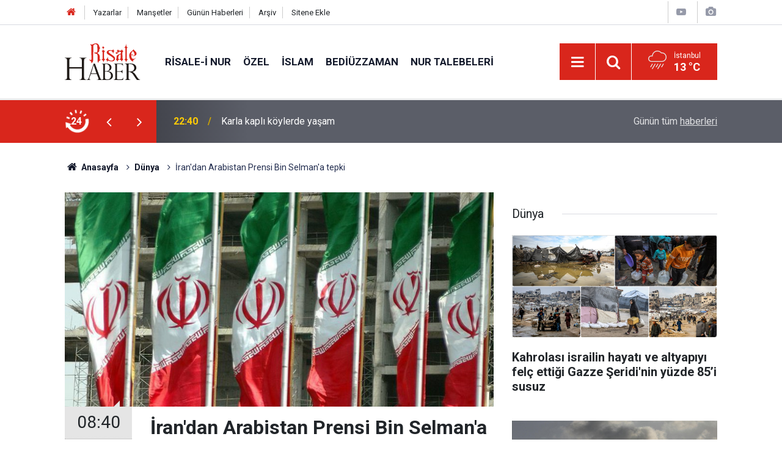

--- FILE ---
content_type: text/html; charset=UTF-8
request_url: https://www.risalehaber.com/irandan-arabistan-prensi-bin-selmana-tepki-300516h.htm
body_size: 8118
content:
<!doctype html>
	<html lang="tr">
	<head>
		<meta charset="utf-8"/>
		<meta http-equiv="X-UA-Compatible" content="IE=edge"/>
		<meta name="viewport" content="width=device-width, initial-scale=1"/>
		<title>İran&#039;dan Arabistan Prensi Bin Selman&#039;a tepki</title>
		<meta name="description" content="İran, BM Genel Sekreterliği ve BMGK&#039;ya gönderdiği mektupta, Suudi Arabistan İkinci Veliaht Prensi ve Savunma Bakanı Muhammed Bin Selman&#039;ın İran&#039;a yönelik sözlerine tepki gösterdi." />
<link rel="canonical" href="https://www.risalehaber.com/irandan-arabistan-prensi-bin-selmana-tepki-300516h.htm" />
<link rel="amphtml" href="https://www.risalehaber.com/service/amp/irandan-arabistan-prensi-bin-selmana-tepki-300516h.htm" />
<meta property="og:type" content="article" />
<meta property="og:site_name" content="Risale Haber" />
<meta property="og:url" content="https://www.risalehaber.com/irandan-arabistan-prensi-bin-selmana-tepki-300516h.htm" />
<meta property="og:title" content="İran&#039;dan Arabistan Prensi Bin Selman&#039;a tepki" />
<meta property="og:description" content="İran, BM Genel Sekreterliği ve BMGK&#039;ya gönderdiği mektupta, Suudi Arabistan İkinci Veliaht Prensi ve Savunma Bakanı Muhammed Bin Selman&#039;ın İran&#039;a yönelik sözlerine tepki gösterdi." />
<meta property="og:image" content="https://cdn.risalehaber.com/news/220365.jpg" />
<meta property="og:image:width" content="702" />
<meta property="og:image:height" content="351" />
<meta name="twitter:card" content="summary_large_image" />
<meta name="twitter:site" content="@risalehaber" />
<meta name="twitter:url"  content="https://www.risalehaber.com/irandan-arabistan-prensi-bin-selmana-tepki-300516h.htm" />
<meta name="twitter:title" content="İran&#039;dan Arabistan Prensi Bin Selman&#039;a tepki" />
<meta name="twitter:description" content="İran, BM Genel Sekreterliği ve BMGK&#039;ya gönderdiği mektupta, Suudi Arabistan İkinci Veliaht Prensi ve Savunma Bakanı Muhammed Bin Selman&#039;ın İran&#039;a yönelik sözlerine tepki gösterdi." />
<meta name="twitter:image" content="https://cdn.risalehaber.com/news/220365.jpg" />
<meta name="apple-itunes-app" content="app-id=994095408" />
<meta name="google-play-app" content="app-id=com.risalehaber.android" />
		<meta name="robots" content="max-snippet:-1, max-image-preview:large, max-video-preview:-1"/>
		<link rel="manifest" href="/manifest.json"/>
		<link rel="icon" href="https://www.risalehaber.com/d/assets/favicon/favicon.ico"/>
		<meta name="generator" content="CM News 6.0"/>

		<link rel="preconnect" href="https://fonts.gstatic.com"/>
		<link rel="preconnect" href="https://www.google-analytics.com"/>
		<link rel="preconnect" href="https://tpc.googlesyndication.com"/>
		<link rel="preconnect" href="https://pagead2.googlesyndication.com"/>

		<link rel="stylesheet" href="https://www.risalehaber.com/d/assets/bundle/2019-main.css?1733135490"/>

		<script>
			const BURL = "https://www.risalehaber.com/",
				DURL = "https://cdn.risalehaber.com/";
		</script>
		<script type="text/javascript" src="https://www.risalehaber.com/d/assets/bundle/2019-main.js?1733135490" async></script>

		<!-- Global site tag (gtag.js) - Google Analytics -->
<script async src="https://www.googletagmanager.com/gtag/js?id=UA-5680851-1"></script>
<script>
window.dataLayer = window.dataLayer || [];
function gtag(){dataLayer.push(arguments);}
gtag('js', new Date());

gtag('config', 'UA-5680851-1');
</script>


<meta name="google-site-verification" content="WATOcm3WUMtaKn46LQ_MH-GLXdqmLalPQ5EYDyohl0o" />
<meta name="alexaVerifyID" content="mHQDbIn_KEYJbfF52H8VWVvB3nc"/>
<meta property="fb:admins" content="802324475"/>			</head>
	<body class="body-main news-detail news-4">
		<header class="base-header header-01">

	<div class="nav-top-container d-none d-lg-block">
		<div class="container">
			<div class="row">
				<div class="col">
					<nav class="nav-top">
	<div><a href="./" title="Anasayfa"><i class="icon-home"></i></a></div>
	<div><a href="/yazarlar" title="Sitene Ekle">Yazarlar</a></div>
	<div><a href="/mansetler" title="Manşetler">Manşetler</a></div>
	<div><a href="/son-haberler" title="Günün Haberleri">Günün Haberleri</a></div>
	<div><a href="/ara" title="Arşiv">Arşiv</a></div>
	<div><a href="/sitene-ekle" title="Sitene Ekle">Sitene Ekle</a></div>
</nav>				</div>
				<div class="col-auto nav-icon">
					<div>
	<a href="/web-tv" title="Web TV"><span class="icon-youtube-play"></span></a>
</div>
<div>
	<a href="/foto-galeri" title="Foto Galeri"><span class="icon-camera"></span></a>
</div>
				</div>
			</div>
		</div>
	</div>

	<div class="nav-main-container">
		<div class="container">
			<div class="row h-100 align-items-center flex-nowrap">
				<div class="col-10 col-xl-auto brand">
					<a href="/" rel="home" title="Risale Haber">
						<img class="lazy" loading="lazy" data-src="https://www.risalehaber.com/d/assets/logo-dark.svg" alt="Risale Haber" width="124" height="60"/>
					</a>
				</div>
				<div class="col-xl-auto d-none d-xl-block">
					<ul class="nav-main d-flex flex-row">
													<li>
								<a href="/risale-i-nur-haberleri-5hk.htm" title="Risale-i Nur">Risale-i Nur</a>
							</li>
														<li>
								<a href="/ozel-haberleri-2hk.htm" title="Özel">Özel</a>
							</li>
														<li>
								<a href="/islam-haberleri-3hk.htm" title="İslam">İslam</a>
							</li>
														<li>
								<a href="/bediuzzaman-haberleri-6hk.htm" title="Bediüzzaman">Bediüzzaman</a>
							</li>
														<li>
								<a href="/nur-talebeleri-haberleri-7hk.htm" title="Nur Talebeleri">Nur Talebeleri</a>
							</li>
												</ul>
				</div>
				<div class="col-2 col-xl-auto d-flex justify-content-end ml-auto">
					<ul class="nav-tool d-flex flex-row">
						<li>
							<button class="btn show-all-menu" aria-label="Menu"><i class="icon-menu"></i></button>
						</li>
						<!--li class="d-none d-sm-block"><button class="btn" aria-label="Ara"><i class="icon-search"></i></button></li-->
						<li class="d-none d-sm-block">
							<a class="btn" href="/ara"><i class="icon-search"></i></a>
						</li>
													<li class="align-items-center d-none d-lg-flex weather">
								<span class="weather-icon float-left"><i class="icon-accu-18"></i></span>
																<div class="weather-info float-left">
									<div class="city">İstanbul										<span>13 °C</span></div>
								</div>
							</li>
											</ul>
				</div>
			</div>
		</div>
	</div>

	<section class="bar-last-news">
	<div class="container d-flex align-items-center">
		<div class="icon">
			<i class="icon-spin-cm-1 animate-spin"></i>
			<span>24</span>
		</div>
		<div class="items">
			<div class="owl-carousel owl-align-items-center" data-options='{
				"items": 1,
				"rewind": true,
				"autoplay": true,
				"autoplayHoverPause": true,
				"dots": false,
				"nav": true,
				"navText": "icon-angle",
				"animateOut": "slideOutUp",
				"animateIn": "slideInUp"}'
			>
									<div class="item">
						<span class="time">22:40</span>
						<a href="/karla-kapli-koylerde-yasam-450444h.htm">Karla kaplı köylerde yaşam</a>
					</div>
										<div class="item">
						<span class="time">20:00</span>
						<a href="/eski-saidin-yeni-saide-donustugu-ev-450448h.htm">Eski Said'in Yeni Said'e dönüştüğü ev</a>
					</div>
										<div class="item">
						<span class="time">19:40</span>
						<a href="/milli-saraylarda-fotograf-yasagi-kaldirildi-450445h.htm">Millî Saraylarda fotoğraf yasağı kaldırıldı</a>
					</div>
										<div class="item">
						<span class="time">16:00</span>
						<a href="/orumcek-aglarinin-bitmeyen-sirlari-450447h.htm">Örümcek Ağlarının Bitmeyen Sırları</a>
					</div>
										<div class="item">
						<span class="time">15:07</span>
						<a href="/cep-telefonu-bagimliligini-10-gunde-azaltan-yontem-450446h.htm">Cep telefonu bağımlılığını 10 günde azaltan yöntem</a>
					</div>
										<div class="item">
						<span class="time">14:26</span>
						<a href="/ikindi-namazini-yapay-zeka-yorumladi-9-soz-besinci-nukte-450443h.htm">İkindi Namazını yapay zeka yorumladı: 9. Söz - Beşinci Nükte</a>
					</div>
										<div class="item">
						<span class="time">13:53</span>
						<a href="/gecmisin-ilim-merkezi-sehirleri-buhara-ve-hive-450442h.htm">Geçmişin ilim merkezi şehirleri: Buhara ve Hive</a>
					</div>
										<div class="item">
						<span class="time">13:23</span>
						<a href="/adavet-ve-muhabbet-paneli-450441h.htm">Adavet ve Muhabbet Paneli</a>
					</div>
										<div class="item">
						<span class="time">10:55</span>
						<a href="/molla-resul-gevri-bediuzzamana-en-cok-itiraz-eden-kisiydi-450436h.htm">Molla Resul Gevri, Bediüzzaman'a en çok itiraz eden kişiydi</a>
					</div>
										<div class="item">
						<span class="time">10:05</span>
						<a href="/kuranda-kaza-namazi-yok-mu-450435h.htm">Kur'an'da kaza namazı yok mu?</a>
					</div>
								</div>
		</div>
		<div class="all-link">
			<a href="/son-haberler">Günün tüm <u>haberleri</u></a>
		</div>
	</div>
</section>
</header>

<section class="breadcrumbs">
	<div class="container">

		<ol>
			<li><a href="https://www.risalehaber.com/"><h1><i class="icon-home"></i> Anasayfa</h1></a></li>
																		<li><a href="https://www.risalehaber.com/dunya-haberleri-4hk.htm"><h2>Dünya</h2></a></li>
																					<li><h3>İran'dan Arabistan Prensi Bin Selman'a tepki</h3></li>
									</ol>

	</div>
</section>
<!-- -->
	<main role="main">
				<div class="container section-padding-gutter">
							<div class="row">
	<div class="col-12 col-lg-8">
	<div class="page-content  news-scroll" data-pages="[{&quot;id&quot;:&quot;450445&quot;,&quot;link&quot;:&quot;milli-saraylarda-fotograf-yasagi-kaldirildi-450445h.htm&quot;},{&quot;id&quot;:&quot;450447&quot;,&quot;link&quot;:&quot;orumcek-aglarinin-bitmeyen-sirlari-450447h.htm&quot;},{&quot;id&quot;:&quot;450446&quot;,&quot;link&quot;:&quot;cep-telefonu-bagimliligini-10-gunde-azaltan-yontem-450446h.htm&quot;},{&quot;id&quot;:&quot;450442&quot;,&quot;link&quot;:&quot;gecmisin-ilim-merkezi-sehirleri-buhara-ve-hive-450442h.htm&quot;},{&quot;id&quot;:&quot;450441&quot;,&quot;link&quot;:&quot;adavet-ve-muhabbet-paneli-450441h.htm&quot;},{&quot;id&quot;:&quot;450435&quot;,&quot;link&quot;:&quot;kuranda-kaza-namazi-yok-mu-450435h.htm&quot;},{&quot;id&quot;:&quot;450434&quot;,&quot;link&quot;:&quot;2026-yilinda-one-cikacak-meslekler-450434h.htm&quot;},{&quot;id&quot;:&quot;450433&quot;,&quot;link&quot;:&quot;sosyal-medya-devlerinin-karanlik-karnesi-casusluk-ve-mahremiyet-450433h.htm&quot;},{&quot;id&quot;:&quot;450432&quot;,&quot;link&quot;:&quot;kahrolasi-israilin-hayati-ve-altyapiyi-felc-ettigi-gazze-seridinin-yuzde-85i-susuz-450432h.htm&quot;},{&quot;id&quot;:&quot;450425&quot;,&quot;link&quot;:&quot;bediuzzaman-o-iki-risale-muellifin-bedeline-o-mubarek-yerleri-ziyaret-icin-450425h.htm&quot;}]">
	<div class="post-article" id="news-300516" data-order="1" data-id="300516" data-title="İran&#039;dan Arabistan Prensi Bin Selman&#039;a tepki" data-url="https://www.risalehaber.com/irandan-arabistan-prensi-bin-selmana-tepki-300516h.htm">
		<div class="article-detail news-detail">

			<div class="article-image">
									<div class="imgc image">
						<img class="lazy" srcset="https://cdn.risalehaber.com/news_ts/220365.jpg 414w, https://cdn.risalehaber.com/news_t/220365.jpg 702w, https://cdn.risalehaber.com/news/220365.jpg 1280w" alt="İran&#039;dan Arabistan Prensi Bin Selman&#039;a tepki"/>
					</div>
							</div>

			<aside class="article-side">
				<div class="position-sticky">
					<div class="content-date">
						<time class="p1" datetime="2017-05-05 08:40:00">08:40</time>
						<span class="p2">05 Mayıs 2017</span>
					</div>
					<div class="content-tools bookmark-block" data-type="1" data-twitter="risalehaber">
						<button class="icon-mail-alt bg" onclick="return openPopUp_520x390('/send_to_friend.php?type=1&amp;id=300516');" title="Arkadaşına Gönder"></button>
						<button class="icon-print bg" onclick="return openPopUp_670x500('/print.php?type=1&amp;id=300516')" title="Yazdır"></button>

													<button class="icon-comment bg" onclick="$.scrollTo('#comment_form_300516', 600);" title="Yorum Yap"></button>
																	</div>
				</div>
			</aside>

			<article class="article-content">

				<div class="content-heading">
					<h1 class="content-title">İran'dan Arabistan Prensi Bin Selman'a tepki</h1>
					<p class="content-description">İran, BM Genel Sekreterliği ve BMGK'ya gönderdiği mektupta, Suudi Arabistan İkinci Veliaht Prensi ve Savunma Bakanı Muhammed Bin Selman'ın İran'a yönelik sözlerine tepki gösterdi.</p>
				</div>

				
				
				<div class="text-content">
					<p class="selectionShareable"><strong>İran</strong>, Birleşmiş Milletler (<strong>BM</strong>) Genel Sekreterliği ve Birleşmiş Milletler Güvenlik Konseyi'ne (<strong>BMGK</strong>) gönderdiği mektupta, <strong>Suudi Arabistan</strong> İkinci Veliaht Prensi ve Savunma Bakanı Muhammed Bin Selman'ın İran'a yönelik sözlerine tepki gösterdi.</p>
<p class="selectionShareable">İran Dışişleri Bakanlığı resmi internet sitesinde yayımlanan ve BM Genel Sekreterliği ile BMGK'ya gönderilen mektupta, Savunma Bakanı Bin Selman'ın İran aleyhinde sarf ettiği sözler dolayısıyla şikayetçi oldu.</p>
<p class="selectionShareable">Mektupta, Bin Selman'ın, "Savaşın Suudi Arabistan'a ulaşmasını beklemeden İran'ın sınırları içerisinde gerçekleşmesi için çalışacağız." sözlerine atıfta bulunarak, bunun alenen İran'ı tehdit anlamına geldiği ileri sürüldü.</p>
<p class="selectionShareable">Arabistan'ın, geçen hafta Pakistan sınırında 9 İranlı askerin ölümüyle sonuçlanan saldırının da sorumlusu olduğu iddia edilen mektupta, Bin Selman'ın İran'a yönelik "mesnetsiz ithamlarda" bulunduğu savunuldu.</p>
<p>AA</p></p>				</div>

				
				
				
				
				
				
				
			</article>
		</div>

					<section class="banner banner-wide"><a href="https://dilruba.com.tr/tr" target="_blank"><img class="lazy" loading="lazy" data-src="https://www.risalehaber.com/d/banner/dilruba1.20241112150427.jpg" width="300" height="250" alt=""/></a></section>
		
				<section class="comment-block">
		<header class="caption"><span>HABERE</span> YORUM KAT</header>

		<div class="comment_add clearfix">
	<form method="post" id="comment_form_300516" onsubmit="return addComment(this, 1, 300516);">
		<textarea name="comment_content" class="comment_content" rows="6" placeholder="YORUMUNUZ" maxlength="1000"></textarea>
		<input type="hidden" name="reply" value="0"/>
		<span class="reply_to"></span>
		<input type="text" name="member_name" class="member_name" placeholder="AD-SOYAD"/>
		<input type="submit" name="comment_submit" class="comment_submit" value="YORUMLA"/>
	</form>
			<div class="info"><b>YORUM KURALLARI:</b> Risale Haber yayın politikasına uymayan; <br /> Küfür, hakaret, rencide edici cümleler veya imalar, inançlara saldırı içeren, imla kuralları ile yazılmamış,<br />  Türkçe karakter kullanılmayan ve BÜYÜK HARFLERLE yazılmış yorumlar <br/> Adınız kısmına uygun olmayan ve saçma rumuzlar onaylanmamaktadır.<br />Anlayışınız için teşekkür ederiz.</div>
	</div>
		
	</section>


<!-- -->

		
		
			</div>
	</div>
	</div>
			<div class="col-12 col-lg-4">
			<section class="side-content news-side-list ">
			<header class="side-caption">
			<div><span>Dünya </span></div>
		</header>
		<div class="row">
																<div class="col-12 mb-4 box-02">
						<div class="post-item ia">
			<a href="/kahrolasi-israilin-hayati-ve-altyapiyi-felc-ettigi-gazze-seridinin-yuzde-85i-susuz-450432h.htm">
				<div class="imgc">
					<img class="lazy" loading="lazy" data-src="https://cdn.risalehaber.com/news/317334.jpg" alt="Kahrolası israilin hayatı ve altyapıyı felç ettiği Gazze Şeridi&#039;nin yüzde 85’i susuz"/>
				</div>
				<span class="t">Kahrolası israilin hayatı ve altyapıyı felç ettiği Gazze Şeridi'nin yüzde 85’i susuz</span>
											</a>
		</div>
					</div>
			
														<div class="col-12 mb-4 box-02">
						<div class="post-item ia">
			<a href="/gazzede-yerel-radyolar-enkaz-altindan-yeniden-yayinlarina-basladi-450426h.htm">
				<div class="imgc">
					<img class="lazy" loading="lazy" data-src="https://cdn.risalehaber.com/news/316056.jpg" alt="Gazze’de yerel radyolar, enkaz altından yeniden yayınlarına başladı"/>
				</div>
				<span class="t">Gazze’de yerel radyolar, enkaz altından yeniden yayınlarına başladı</span>
											</a>
		</div>
					</div>
															<div class="col-12">
									</div>
			
														<div class="col-12 mb-4 box-02">
						<div class="post-item ia">
			<a href="/azmettirici-trump-musluman-temsilciler-meclisi-uyesi-omara-saldiri-450419h.htm">
				<div class="imgc">
					<img class="lazy" loading="lazy" data-src="https://cdn.risalehaber.com/news/305909.jpg" alt="Azmettirici Trump: Müslüman Temsilciler Meclisi üyesi Omar&#039;a saldırı"/>
				</div>
				<span class="t">Azmettirici Trump: Müslüman Temsilciler Meclisi üyesi Omar'a saldırı</span>
											</a>
		</div>
					</div>
			
														<div class="col-12 mb-4 box-02">
						<div class="post-item ia">
			<a href="/unicef-gazzede-okullarin-yuzde-90indan-fazlasi-yikildi-hasar-gordu-450415h.htm">
				<div class="imgc">
					<img class="lazy" loading="lazy" data-src="https://cdn.risalehaber.com/news/317325.jpg" alt="UNICEF: Gazze&#039;de okulların yüzde 90&#039;ından fazlası yıkıldı, hasar gördü"/>
				</div>
				<span class="t">UNICEF: Gazze'de okulların yüzde 90'ından fazlası yıkıldı, hasar gördü</span>
											</a>
		</div>
					</div>
															<div class="col-12">
									</div>
			
														<div class="col-12 mb-4 box-02">
						<div class="post-item ia">
			<a href="/bakinca-bile-usuten-goruntuler-rusya-eksi-40-450409h.htm">
				<div class="imgc">
					<img class="lazy" loading="lazy" data-src="https://cdn.risalehaber.com/news/317320.jpg" alt="Bakınca bile üşüten görüntüler: Rusya eksi 40"/>
				</div>
				<span class="t">Bakınca bile üşüten görüntüler: Rusya eksi 40</span>
											</a>
		</div>
					</div>
			
														<div class="col-12 mb-4 box-02">
						<div class="post-item ia">
			<a href="/unicef-ateskese-ragmen-gazzede-100den-fazla-cocuk-olduruldu-450408h.htm">
				<div class="imgc">
					<img class="lazy" loading="lazy" data-src="https://cdn.risalehaber.com/news/314493.jpg" alt="UNICEF: Ateşkese rağmen Gazze&#039;de 100&#039;den fazla çocuk öldürüldü"/>
				</div>
				<span class="t">UNICEF: Ateşkese rağmen Gazze'de 100'den fazla çocuk öldürüldü</span>
											</a>
		</div>
					</div>
															<div class="col-12">
									</div>
			
														<div class="col-12 mb-4 box-02">
						<div class="post-item ia">
			<a href="/gazzedeki-psikolojik-tahribatin-etkisi-3-4-nesil-boyunca-devam-eder-450392h.htm">
				<div class="imgc">
					<img class="lazy" loading="lazy" data-src="https://cdn.risalehaber.com/news/317314.jpg" alt="Gazze&#039;deki psikolojik tahribatın etkisi 3-4 nesil boyunca devam eder"/>
				</div>
				<span class="t">Gazze'deki psikolojik tahribatın etkisi 3-4 nesil boyunca devam eder</span>
											</a>
		</div>
					</div>
			
														<div class="col-12 mb-4 box-02">
						<div class="post-item ia">
			<a href="/katil-israil-gazzede-ihlallere-devam-ediyor-450380h.htm">
				<div class="imgc">
					<img class="lazy" loading="lazy" data-src="https://cdn.risalehaber.com/news/317308.jpg" alt="Katil israil Gazze&#039;de ihlallere devam ediyor"/>
				</div>
				<span class="t">Katil israil Gazze'de ihlallere devam ediyor</span>
											</a>
		</div>
					</div>
												</div>
</section>		</div>
		</div>
		</div>
	</main>

	<footer class="base-footer footer-01">
	<div class="nav-top-container">
		<div class="container">
			<div class="row">
				<div class="col-12 col-lg-auto">
					Risale Haber &copy; 2008				</div>
				<div class="col-12 col-lg-auto">
					<nav class="nav-footer">
	<div><a href="/" title="Anasayfa">Anasayfa</a></div>
	<div><a href="/kunye" title="Künye">Künye</a></div>
	<div><a href="/iletisim" title="İletişim">İletişim</a></div>
	<div>
		<a href="/gizlilik-ilkeleri" title="Gizlilik İlkeleri">Gizlilik İlkeleri</a>
	</div>
	<div><a href="/sitene-ekle" title="Sitene Ekle">Sitene Ekle</a></div>
</nav>
				</div>
				<div class="col-12 col-lg-auto">
					<div class="nav-social"><a class="facebook-bg" href="https://www.facebook.com/risalehaber" rel="nofollow noopener noreferrer" target="_blank" title="Facebook ile takip et"><i class="icon-facebook"></i></a><a class="twitter-bg" href="https://twitter.com/risalehaber" rel="nofollow noopener noreferrer" target="_blank" title="Twitter ile takip et"><i class="icon-twitter"></i></a><a class="youtube-bg" href="https://www.youtube.com/channel/risalehaber" rel="nofollow noopener noreferrer" target="_blank" title="Youtube sayfamıza abone ol"><i class="icon-youtube"></i></a><a class="rss-bg" href="/service/rss.php" target="_blank" title="RSS, News Feed, Haber Beslemesi"><i class="icon-rss"></i></a></div>				</div>
			</div>
		</div>
	</div>
		<div class="container">
		<div class="row">
			<div class="col cm-sign">
				<i class="icon-cm" title="CM Bilişim Teknolojileri"></i>
				<a href="https://www.cmbilisim.com/haber-portali-20s.htm?utm_referrer=https%3A%2F%2Fwww.risalehaber.com%2F" target="_blank" title="CMNews Haber Portalı Yazılımı">Haber Portalı Yazılımı</a>
			</div>
		</div>
	</div>
</footer>
<div id="nav-all" class="nav-all nav-all-01 overlay">
	<div class="logo-container">
		<img class="lazy" loading="lazy" data-src="https://www.risalehaber.com/d/assets/logo-dark.svg" alt="Risale Haber" width="124" height="60" class="show-all-menu">
		<button id="close-nav-all" class="show-all-menu close"><i class="icon-cancel"></i></button>
	</div>
	<div class="search-container">
		<form action="/ara">
			<input type="text" placeholder="Sitede Ara" name="key"><button type="submit"><i class="icon-search"></i></button>
		</form>
	</div>
	<nav>
		<header class="caption">Haberler</header>
<ul class="topics">
		<li><a href="/son-haberler">Son Haberler</a></li>
	<li><a href="/mansetler">Manşetler</a></li>
			<li>
			<a href="/risale-i-nur-haberleri-5hk.htm" title="Risale-i Nur">Risale-i Nur</a>
		</li>
				<li>
			<a href="/ozel-haberleri-2hk.htm" title="Özel">Özel</a>
		</li>
				<li>
			<a href="/islam-haberleri-3hk.htm" title="İslam">İslam</a>
		</li>
				<li>
			<a href="/bediuzzaman-haberleri-6hk.htm" title="Bediüzzaman">Bediüzzaman</a>
		</li>
				<li>
			<a href="/nur-talebeleri-haberleri-7hk.htm" title="Nur Talebeleri">Nur Talebeleri</a>
		</li>
				<li>
			<a href="/guncel-haberleri-1hk.htm" title="Güncel">Güncel</a>
		</li>
				<li>
			<a href="/dunya-haberleri-4hk.htm" title="Dünya">Dünya</a>
		</li>
				<li>
			<a href="/aile-haberleri-8hk.htm" title="Aile">Aile</a>
		</li>
				<li>
			<a href="/ayasofya-haberleri-51hk.htm" title="Ayasofya">Ayasofya</a>
		</li>
				<li>
			<a href="/egitim-haberleri-9hk.htm" title="Eğitim">Eğitim</a>
		</li>
				<li>
			<a href="/ramazan-haberleri-24hk.htm" title="Ramazan">Ramazan</a>
		</li>
				<li>
			<a href="/tefekkur-haberleri-12hk.htm" title="Tefekkür">Tefekkür</a>
		</li>
				<li>
			<a href="/osmanlica-haberleri-52hk.htm" title="Osmanlıca">Osmanlıca</a>
		</li>
				<li>
			<a href="/roportaj-haberleri-14hk.htm" title="Röportaj">Röportaj</a>
		</li>
				<li>
			<a href="/risale-i-nuru-sadelestirme-tartismasi-haberleri-34hk.htm" title="Risale-i Nur&#039;u Sadeleştirme Tartışması">Risale-i Nur&#039;u Sadeleştirme Tartışması</a>
		</li>
				<li>
			<a href="/hayat-haberleri-54hk.htm" title="Hayat">Hayat</a>
		</li>
				<li>
			<a href="/otomobil-haberleri-56hk.htm" title="Otomobil">Otomobil</a>
		</li>
				<li>
			<a href="/bilim-teknoloji-haberleri-47hk.htm" title="Bilim - Teknoloji">Bilim - Teknoloji</a>
		</li>
				<li>
			<a href="/kultur-sanat-haberleri-57hk.htm" title="Kültür Sanat">Kültür Sanat</a>
		</li>
				<li>
			<a href="/edebiyat-haberleri-10hk.htm" title="Edebiyat">Edebiyat</a>
		</li>
				<li>
			<a href="/ekonomi-haberleri-21hk.htm" title="Ekonomi">Ekonomi</a>
		</li>
				<li>
			<a href="/toplum-haberleri-22hk.htm" title="Toplum">Toplum</a>
		</li>
				<li>
			<a href="/sosyal-medya-haberleri-13hk.htm" title="Sosyal - Medya">Sosyal - Medya</a>
		</li>
				<li>
			<a href="/saglik-haberleri-48hk.htm" title="Sağlık">Sağlık</a>
		</li>
				<li>
			<a href="/kitaplik-haberleri-16hk.htm" title="Kitaplık">Kitaplık</a>
		</li>
				<li>
			<a href="/spor-haberleri-58hk.htm" title="Spor">Spor</a>
		</li>
				<li>
			<a href="/kariyer-haberleri-20hk.htm" title="Kariyer">Kariyer</a>
		</li>
				<li>
			<a href="/ajanda-haberleri-17hk.htm" title="Ajanda">Ajanda</a>
		</li>
				<li>
			<a href="/ilan-tanitim-haberleri-19hk.htm" title="İlan - Tanıtım">İlan - Tanıtım</a>
		</li>
				<li>
			<a href="/kutlu-dogum-etkinlikleri-haberleri-29hk.htm" title="Kutlu Doğum Etkinlikleri">Kutlu Doğum Etkinlikleri</a>
		</li>
				<li>
			<a href="/-haberleri-30hk.htm" title="العربية">العربية</a>
		</li>
				<li>
			<a href="/bilgi-bankasi-haberleri-53hk.htm" title="Bilgi Bankası">Bilgi Bankası</a>
		</li>
		
</ul>
<header class="caption">Diğer İçerikler</header>
<ul class="topics">
	<li><a href="/foto-galeri">Foto Galeri</a></li>
	<li><a href="/web-tv">Web Tv</a></li>
	<li><a href="/yazarlar">Yazarlar</a></li>
</ul>
<header class="caption">Kurumsal</header>
<ul class="topics">
	<li><a href="/kunye">Künye</a></li>
	<li><a href="/iletisim">İletişim</a></li>
	<li><a href="/gizlilik-ilkeleri">Gizlilik İlkeleri</a></li>
	<li><a href="/kullanim-sartlari">Kullanım Şartları</a></li>
	<li><a href="/sitene-ekle">Geliştiriciler İçin</a></li>
</ul>	</nav>
</div>
<!-- -->
<script type="application/ld+json">
{
    "@context": "http://schema.org",
    "@graph": [
        {
            "@type": "WebSite",
            "url": "https://www.risalehaber.com/",
            "name": "Risale Haber",
            "description": "Said Nursi, Bediüzzaman, Nurcu, nur talebesi, Risalei Nur, talebe, cemaat, ders, sohbet, şeriat, tarikat, İslam, Kuran, iman, ayet, hadis, dua, namaz, mesih, deccal, Mehdi Haberleri, Risaleden haberler, Saidi Kürdi",
            "potentialAction": {
                "@type": "SearchAction",
                "target": "https://www.risalehaber.com/ara?key={search_term_string}",
                "query-input": "required name=search_term_string"
            }
        },
        {
            "@type": "Organization",
            "name": "Risale Haber",
            "url": "https://www.risalehaber.com/",
            "logo": "https://www.risalehaber.com/d/assets/logo-white.svg",
            "telephone": "...",
            "address": "...",
            "sameAs": [
                "https://www.facebook.com/risalehaber",
                "https://www.twitter.com/risalehaber"
            ]
        },
        {
            "@type": "BreadcrumbList",
            "itemListElement": [
                {
                    "@type": "ListItem",
                    "position": 1,
                    "name": "Anasayfa",
                    "item": "https://www.risalehaber.com/"
                },
                {
                    "@type": "ListItem",
                    "position": 2,
                    "name": "Dünya",
                    "item": "https://www.risalehaber.com/dunya-haberleri-4hk.htm"
                }
            ]
        },
        {
            "@type": "NewsArticle",
            "datePublished": "2017-05-05T08:40:00+03:00",
            "dateModified": "2017-05-05T08:40:00+03:00",
            "headline": "İran&#039;dan Arabistan Prensi Bin Selman&#039;a tepki",
            "description": "İran, BM Genel Sekreterliği ve BMGK&#039;ya gönderdiği mektupta, Suudi Arabistan İkinci Veliaht Prensi ve Savunma Bakanı Muhammed Bin Selman&#039;ın İran&#039;a yönelik sözlerine tepki gösterdi.",
            "articleSection": "Dünya",
            "image": [
                "https://cdn.risalehaber.com/news/220365.jpg"
            ],
            "speakable": {
                "@type": "SpeakableSpecification",
                "cssSelector": [
                    ".content-title",
                    ".content-description",
                    ".text-content"
                ]
            },
            "author": {
                "@type": "Organization",
                "name": "Risale Haber",
                "url": "https://www.risalehaber.com/kunye",
                "logo": {
                    "@type": "ImageObject",
                    "url": "https://www.risalehaber.com/d/assets/logo-amp.png",
                    "width": 600,
                    "height": 60
                }
            },
            "publisher": {
                "@type": "Organization",
                "name": "Risale Haber",
                "url": "https://www.risalehaber.com/kunye",
                "logo": {
                    "@type": "ImageObject",
                    "url": "https://www.risalehaber.com/d/assets/logo-amp.png",
                    "width": 600,
                    "height": 60
                }
            },
            "mainEntityOfPage": "https://www.risalehaber.com/irandan-arabistan-prensi-bin-selmana-tepki-300516h.htm",
            "inLanguage": "tr-TR"
        }
    ]
}
</script>
			<!-- -->
	<!-- 0.029486894607544 -->
	<script defer src="https://static.cloudflareinsights.com/beacon.min.js/vcd15cbe7772f49c399c6a5babf22c1241717689176015" integrity="sha512-ZpsOmlRQV6y907TI0dKBHq9Md29nnaEIPlkf84rnaERnq6zvWvPUqr2ft8M1aS28oN72PdrCzSjY4U6VaAw1EQ==" data-cf-beacon='{"version":"2024.11.0","token":"a2febb7aec244a8a852cc85e1cd4e7d5","r":1,"server_timing":{"name":{"cfCacheStatus":true,"cfEdge":true,"cfExtPri":true,"cfL4":true,"cfOrigin":true,"cfSpeedBrain":true},"location_startswith":null}}' crossorigin="anonymous"></script>
</body>
	</html>
	